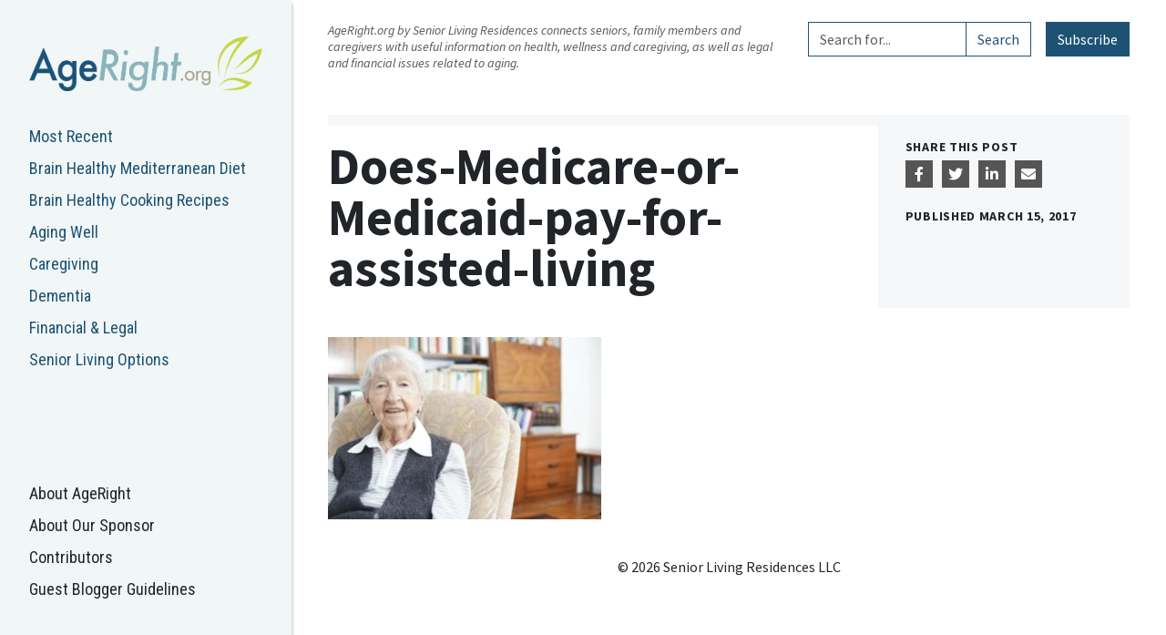

--- FILE ---
content_type: text/html; charset=UTF-8
request_url: https://ageright.org/?attachment_id=3588
body_size: 15460
content:

<!doctype html>
<html lang="en-US">
  <head>
  <!-- Google Tag Manager -->
  <script>(function(w,d,s,l,i){w[l]=w[l]||[];w[l].push({'gtm.start':
  new Date().getTime(),event:'gtm.js'});var f=d.getElementsByTagName(s)[0],
  j=d.createElement(s),dl=l!='dataLayer'?'&l='+l:'';j.async=true;j.src=
  'https://www.googletagmanager.com/gtm.js?id='+i+dl;f.parentNode.insertBefore(j,f);
  })(window,document,'script','dataLayer','GTM-WVCLQFRW');</script>
  <!-- End Google Tag Manager -->
  <meta charset="utf-8">
  <meta http-equiv="x-ua-compatible" content="ie=edge">
  <meta name="viewport" content="width=device-width, initial-scale=1">
  <link rel="apple-touch-icon" sizes="57x57" href="/apple-icon-57x57.png">
  <link rel="apple-touch-icon" sizes="60x60" href="/apple-icon-60x60.png">
  <link rel="apple-touch-icon" sizes="72x72" href="/apple-icon-72x72.png">
  <link rel="apple-touch-icon" sizes="76x76" href="/apple-icon-76x76.png">
  <link rel="apple-touch-icon" sizes="114x114" href="/apple-icon-114x114.png">
  <link rel="apple-touch-icon" sizes="120x120" href="/apple-icon-120x120.png">
  <link rel="apple-touch-icon" sizes="144x144" href="/apple-icon-144x144.png">
  <link rel="apple-touch-icon" sizes="152x152" href="/apple-icon-152x152.png">
  <link rel="apple-touch-icon" sizes="180x180" href="/apple-icon-180x180.png">
  <link rel="icon" type="image/png" sizes="192x192"  href="/android-icon-192x192.png">
  <link rel="icon" type="image/png" sizes="32x32" href="/favicon-32x32.png">
  <link rel="icon" type="image/png" sizes="96x96" href="/favicon-96x96.png">
  <link rel="icon" type="image/png" sizes="16x16" href="/favicon-16x16.png">
  <link rel="manifest" href="/manifest.json">
  <meta name="msapplication-TileColor" content="#ffffff">
  <meta name="msapplication-TileImage" content="/ms-icon-144x144.png">
  <meta name="theme-color" content="#c5d546">
  <script src='https://www.google.com/recaptcha/api.js'></script>
  <script>
  // Captcha callback - completes required hidden form field
  function captchaCallback(response) {
    document.getElementById("completed_captcha").value = "1";
  }
  function captchaCallback2(response) {
    document.getElementById("completed_captcha_2").value = "1";
  }
  </script>
  <meta name='robots' content='max-image-preview:large, index,follow' />

	<!-- This site is optimized with the Yoast SEO plugin v26.7 - https://yoast.com/wordpress/plugins/seo/ -->
	<title>Does-Medicare-or-Medicaid-pay-for-assisted-living | AgeRight Blog</title>
	<link rel="canonical" href="https://ageright.org/" />
	<meta property="og:locale" content="en_US" />
	<meta property="og:type" content="article" />
	<meta property="og:title" content="Does-Medicare-or-Medicaid-pay-for-assisted-living | AgeRight Blog" />
	<meta property="og:url" content="https://ageright.org/" />
	<meta property="og:site_name" content="AgeRight Blog" />
	<meta property="article:publisher" content="https://www.facebook.com/seniorlivingresidences/" />
	<meta property="og:image" content="https://ageright.org" />
	<meta property="og:image:width" content="640" />
	<meta property="og:image:height" content="427" />
	<meta property="og:image:type" content="image/jpeg" />
	<meta name="twitter:card" content="summary_large_image" />
	<meta name="twitter:site" content="@agerightblog" />
	<script type="application/ld+json" class="yoast-schema-graph">{"@context":"https://schema.org","@graph":[{"@type":"WebPage","@id":"https://ageright.org/","url":"https://ageright.org/","name":"Does-Medicare-or-Medicaid-pay-for-assisted-living | AgeRight Blog","isPartOf":{"@id":"https://ageright.org/#website"},"primaryImageOfPage":{"@id":"https://ageright.org/#primaryimage"},"image":{"@id":"https://ageright.org/#primaryimage"},"thumbnailUrl":"https://ageright.org/wp-content/uploads/2017/03/Does-Medicare-or-Medicaid-pay-for-assisted-living.jpg","datePublished":"2017-03-15T15:19:08+00:00","breadcrumb":{"@id":"https://ageright.org/#breadcrumb"},"inLanguage":"en-US","potentialAction":[{"@type":"ReadAction","target":["https://ageright.org/"]}]},{"@type":"ImageObject","inLanguage":"en-US","@id":"https://ageright.org/#primaryimage","url":"https://ageright.org/wp-content/uploads/2017/03/Does-Medicare-or-Medicaid-pay-for-assisted-living.jpg","contentUrl":"https://ageright.org/wp-content/uploads/2017/03/Does-Medicare-or-Medicaid-pay-for-assisted-living.jpg","width":640,"height":427},{"@type":"BreadcrumbList","@id":"https://ageright.org/#breadcrumb","itemListElement":[{"@type":"ListItem","position":1,"name":"Home","item":"https://ageright.org/"},{"@type":"ListItem","position":2,"name":"Does-Medicare-or-Medicaid-pay-for-assisted-living"}]},{"@type":"WebSite","@id":"https://ageright.org/#website","url":"https://ageright.org/","name":"AgeRight Blog","description":"A Resource for Seniors &amp; Their Families","publisher":{"@id":"https://ageright.org/#organization"},"potentialAction":[{"@type":"SearchAction","target":{"@type":"EntryPoint","urlTemplate":"https://ageright.org/?s={search_term_string}"},"query-input":{"@type":"PropertyValueSpecification","valueRequired":true,"valueName":"search_term_string"}}],"inLanguage":"en-US"},{"@type":"Organization","@id":"https://ageright.org/#organization","name":"Senior Living Residences","url":"https://ageright.org/","logo":{"@type":"ImageObject","inLanguage":"en-US","@id":"https://ageright.org/#/schema/logo/image/","url":"https://ageright.org/wp-content/uploads/2017/06/SLR.jpg","contentUrl":"https://ageright.org/wp-content/uploads/2017/06/SLR.jpg","width":300,"height":300,"caption":"Senior Living Residences"},"image":{"@id":"https://ageright.org/#/schema/logo/image/"},"sameAs":["https://www.facebook.com/seniorlivingresidences/","https://x.com/agerightblog","https://www.linkedin.com/company-beta/613047/"]}]}</script>
	<!-- / Yoast SEO plugin. -->


<link rel='dns-prefetch' href='//cdn.jsdelivr.net' />
<link rel='dns-prefetch' href='//cdnjs.cloudflare.com' />
<link rel='dns-prefetch' href='//unpkg.com' />
<link rel='dns-prefetch' href='//kit.fontawesome.com' />
<link rel='dns-prefetch' href='//fonts.googleapis.com' />
<link rel="alternate" title="oEmbed (JSON)" type="application/json+oembed" href="https://ageright.org/wp-json/oembed/1.0/embed?url=https%3A%2F%2Fageright.org%2F%3Fattachment_id%3D3588" />
<link rel="alternate" title="oEmbed (XML)" type="text/xml+oembed" href="https://ageright.org/wp-json/oembed/1.0/embed?url=https%3A%2F%2Fageright.org%2F%3Fattachment_id%3D3588&#038;format=xml" />
<style id='wp-img-auto-sizes-contain-inline-css' type='text/css'>
img:is([sizes=auto i],[sizes^="auto," i]){contain-intrinsic-size:3000px 1500px}
/*# sourceURL=wp-img-auto-sizes-contain-inline-css */
</style>
<style id='wp-emoji-styles-inline-css' type='text/css'>

	img.wp-smiley, img.emoji {
		display: inline !important;
		border: none !important;
		box-shadow: none !important;
		height: 1em !important;
		width: 1em !important;
		margin: 0 0.07em !important;
		vertical-align: -0.1em !important;
		background: none !important;
		padding: 0 !important;
	}
/*# sourceURL=wp-emoji-styles-inline-css */
</style>
<style id='wp-block-library-inline-css' type='text/css'>
:root{--wp-block-synced-color:#7a00df;--wp-block-synced-color--rgb:122,0,223;--wp-bound-block-color:var(--wp-block-synced-color);--wp-editor-canvas-background:#ddd;--wp-admin-theme-color:#007cba;--wp-admin-theme-color--rgb:0,124,186;--wp-admin-theme-color-darker-10:#006ba1;--wp-admin-theme-color-darker-10--rgb:0,107,160.5;--wp-admin-theme-color-darker-20:#005a87;--wp-admin-theme-color-darker-20--rgb:0,90,135;--wp-admin-border-width-focus:2px}@media (min-resolution:192dpi){:root{--wp-admin-border-width-focus:1.5px}}.wp-element-button{cursor:pointer}:root .has-very-light-gray-background-color{background-color:#eee}:root .has-very-dark-gray-background-color{background-color:#313131}:root .has-very-light-gray-color{color:#eee}:root .has-very-dark-gray-color{color:#313131}:root .has-vivid-green-cyan-to-vivid-cyan-blue-gradient-background{background:linear-gradient(135deg,#00d084,#0693e3)}:root .has-purple-crush-gradient-background{background:linear-gradient(135deg,#34e2e4,#4721fb 50%,#ab1dfe)}:root .has-hazy-dawn-gradient-background{background:linear-gradient(135deg,#faaca8,#dad0ec)}:root .has-subdued-olive-gradient-background{background:linear-gradient(135deg,#fafae1,#67a671)}:root .has-atomic-cream-gradient-background{background:linear-gradient(135deg,#fdd79a,#004a59)}:root .has-nightshade-gradient-background{background:linear-gradient(135deg,#330968,#31cdcf)}:root .has-midnight-gradient-background{background:linear-gradient(135deg,#020381,#2874fc)}:root{--wp--preset--font-size--normal:16px;--wp--preset--font-size--huge:42px}.has-regular-font-size{font-size:1em}.has-larger-font-size{font-size:2.625em}.has-normal-font-size{font-size:var(--wp--preset--font-size--normal)}.has-huge-font-size{font-size:var(--wp--preset--font-size--huge)}.has-text-align-center{text-align:center}.has-text-align-left{text-align:left}.has-text-align-right{text-align:right}.has-fit-text{white-space:nowrap!important}#end-resizable-editor-section{display:none}.aligncenter{clear:both}.items-justified-left{justify-content:flex-start}.items-justified-center{justify-content:center}.items-justified-right{justify-content:flex-end}.items-justified-space-between{justify-content:space-between}.screen-reader-text{border:0;clip-path:inset(50%);height:1px;margin:-1px;overflow:hidden;padding:0;position:absolute;width:1px;word-wrap:normal!important}.screen-reader-text:focus{background-color:#ddd;clip-path:none;color:#444;display:block;font-size:1em;height:auto;left:5px;line-height:normal;padding:15px 23px 14px;text-decoration:none;top:5px;width:auto;z-index:100000}html :where(.has-border-color){border-style:solid}html :where([style*=border-top-color]){border-top-style:solid}html :where([style*=border-right-color]){border-right-style:solid}html :where([style*=border-bottom-color]){border-bottom-style:solid}html :where([style*=border-left-color]){border-left-style:solid}html :where([style*=border-width]){border-style:solid}html :where([style*=border-top-width]){border-top-style:solid}html :where([style*=border-right-width]){border-right-style:solid}html :where([style*=border-bottom-width]){border-bottom-style:solid}html :where([style*=border-left-width]){border-left-style:solid}html :where(img[class*=wp-image-]){height:auto;max-width:100%}:where(figure){margin:0 0 1em}html :where(.is-position-sticky){--wp-admin--admin-bar--position-offset:var(--wp-admin--admin-bar--height,0px)}@media screen and (max-width:600px){html :where(.is-position-sticky){--wp-admin--admin-bar--position-offset:0px}}

/*# sourceURL=wp-block-library-inline-css */
</style><style id='global-styles-inline-css' type='text/css'>
:root{--wp--preset--aspect-ratio--square: 1;--wp--preset--aspect-ratio--4-3: 4/3;--wp--preset--aspect-ratio--3-4: 3/4;--wp--preset--aspect-ratio--3-2: 3/2;--wp--preset--aspect-ratio--2-3: 2/3;--wp--preset--aspect-ratio--16-9: 16/9;--wp--preset--aspect-ratio--9-16: 9/16;--wp--preset--color--black: #000000;--wp--preset--color--cyan-bluish-gray: #abb8c3;--wp--preset--color--white: #ffffff;--wp--preset--color--pale-pink: #f78da7;--wp--preset--color--vivid-red: #cf2e2e;--wp--preset--color--luminous-vivid-orange: #ff6900;--wp--preset--color--luminous-vivid-amber: #fcb900;--wp--preset--color--light-green-cyan: #7bdcb5;--wp--preset--color--vivid-green-cyan: #00d084;--wp--preset--color--pale-cyan-blue: #8ed1fc;--wp--preset--color--vivid-cyan-blue: #0693e3;--wp--preset--color--vivid-purple: #9b51e0;--wp--preset--gradient--vivid-cyan-blue-to-vivid-purple: linear-gradient(135deg,rgb(6,147,227) 0%,rgb(155,81,224) 100%);--wp--preset--gradient--light-green-cyan-to-vivid-green-cyan: linear-gradient(135deg,rgb(122,220,180) 0%,rgb(0,208,130) 100%);--wp--preset--gradient--luminous-vivid-amber-to-luminous-vivid-orange: linear-gradient(135deg,rgb(252,185,0) 0%,rgb(255,105,0) 100%);--wp--preset--gradient--luminous-vivid-orange-to-vivid-red: linear-gradient(135deg,rgb(255,105,0) 0%,rgb(207,46,46) 100%);--wp--preset--gradient--very-light-gray-to-cyan-bluish-gray: linear-gradient(135deg,rgb(238,238,238) 0%,rgb(169,184,195) 100%);--wp--preset--gradient--cool-to-warm-spectrum: linear-gradient(135deg,rgb(74,234,220) 0%,rgb(151,120,209) 20%,rgb(207,42,186) 40%,rgb(238,44,130) 60%,rgb(251,105,98) 80%,rgb(254,248,76) 100%);--wp--preset--gradient--blush-light-purple: linear-gradient(135deg,rgb(255,206,236) 0%,rgb(152,150,240) 100%);--wp--preset--gradient--blush-bordeaux: linear-gradient(135deg,rgb(254,205,165) 0%,rgb(254,45,45) 50%,rgb(107,0,62) 100%);--wp--preset--gradient--luminous-dusk: linear-gradient(135deg,rgb(255,203,112) 0%,rgb(199,81,192) 50%,rgb(65,88,208) 100%);--wp--preset--gradient--pale-ocean: linear-gradient(135deg,rgb(255,245,203) 0%,rgb(182,227,212) 50%,rgb(51,167,181) 100%);--wp--preset--gradient--electric-grass: linear-gradient(135deg,rgb(202,248,128) 0%,rgb(113,206,126) 100%);--wp--preset--gradient--midnight: linear-gradient(135deg,rgb(2,3,129) 0%,rgb(40,116,252) 100%);--wp--preset--font-size--small: 13px;--wp--preset--font-size--medium: 20px;--wp--preset--font-size--large: 36px;--wp--preset--font-size--x-large: 42px;--wp--preset--spacing--20: 0.44rem;--wp--preset--spacing--30: 0.67rem;--wp--preset--spacing--40: 1rem;--wp--preset--spacing--50: 1.5rem;--wp--preset--spacing--60: 2.25rem;--wp--preset--spacing--70: 3.38rem;--wp--preset--spacing--80: 5.06rem;--wp--preset--shadow--natural: 6px 6px 9px rgba(0, 0, 0, 0.2);--wp--preset--shadow--deep: 12px 12px 50px rgba(0, 0, 0, 0.4);--wp--preset--shadow--sharp: 6px 6px 0px rgba(0, 0, 0, 0.2);--wp--preset--shadow--outlined: 6px 6px 0px -3px rgb(255, 255, 255), 6px 6px rgb(0, 0, 0);--wp--preset--shadow--crisp: 6px 6px 0px rgb(0, 0, 0);}:root { --wp--style--global--content-size: 1200px;--wp--style--global--wide-size: 1280px; }:where(body) { margin: 0; }.wp-site-blocks > .alignleft { float: left; margin-right: 2em; }.wp-site-blocks > .alignright { float: right; margin-left: 2em; }.wp-site-blocks > .aligncenter { justify-content: center; margin-left: auto; margin-right: auto; }:where(.is-layout-flex){gap: 0.5em;}:where(.is-layout-grid){gap: 0.5em;}.is-layout-flow > .alignleft{float: left;margin-inline-start: 0;margin-inline-end: 2em;}.is-layout-flow > .alignright{float: right;margin-inline-start: 2em;margin-inline-end: 0;}.is-layout-flow > .aligncenter{margin-left: auto !important;margin-right: auto !important;}.is-layout-constrained > .alignleft{float: left;margin-inline-start: 0;margin-inline-end: 2em;}.is-layout-constrained > .alignright{float: right;margin-inline-start: 2em;margin-inline-end: 0;}.is-layout-constrained > .aligncenter{margin-left: auto !important;margin-right: auto !important;}.is-layout-constrained > :where(:not(.alignleft):not(.alignright):not(.alignfull)){max-width: var(--wp--style--global--content-size);margin-left: auto !important;margin-right: auto !important;}.is-layout-constrained > .alignwide{max-width: var(--wp--style--global--wide-size);}body .is-layout-flex{display: flex;}.is-layout-flex{flex-wrap: wrap;align-items: center;}.is-layout-flex > :is(*, div){margin: 0;}body .is-layout-grid{display: grid;}.is-layout-grid > :is(*, div){margin: 0;}body{padding-top: 0px;padding-right: 0px;padding-bottom: 0px;padding-left: 0px;}a:where(:not(.wp-element-button)){text-decoration: none;}:root :where(.wp-element-button, .wp-block-button__link){background-color: #32373c;border-width: 0;color: #fff;font-family: inherit;font-size: inherit;font-style: inherit;font-weight: inherit;letter-spacing: inherit;line-height: inherit;padding-top: calc(0.667em + 2px);padding-right: calc(1.333em + 2px);padding-bottom: calc(0.667em + 2px);padding-left: calc(1.333em + 2px);text-decoration: none;text-transform: inherit;}.has-black-color{color: var(--wp--preset--color--black) !important;}.has-cyan-bluish-gray-color{color: var(--wp--preset--color--cyan-bluish-gray) !important;}.has-white-color{color: var(--wp--preset--color--white) !important;}.has-pale-pink-color{color: var(--wp--preset--color--pale-pink) !important;}.has-vivid-red-color{color: var(--wp--preset--color--vivid-red) !important;}.has-luminous-vivid-orange-color{color: var(--wp--preset--color--luminous-vivid-orange) !important;}.has-luminous-vivid-amber-color{color: var(--wp--preset--color--luminous-vivid-amber) !important;}.has-light-green-cyan-color{color: var(--wp--preset--color--light-green-cyan) !important;}.has-vivid-green-cyan-color{color: var(--wp--preset--color--vivid-green-cyan) !important;}.has-pale-cyan-blue-color{color: var(--wp--preset--color--pale-cyan-blue) !important;}.has-vivid-cyan-blue-color{color: var(--wp--preset--color--vivid-cyan-blue) !important;}.has-vivid-purple-color{color: var(--wp--preset--color--vivid-purple) !important;}.has-black-background-color{background-color: var(--wp--preset--color--black) !important;}.has-cyan-bluish-gray-background-color{background-color: var(--wp--preset--color--cyan-bluish-gray) !important;}.has-white-background-color{background-color: var(--wp--preset--color--white) !important;}.has-pale-pink-background-color{background-color: var(--wp--preset--color--pale-pink) !important;}.has-vivid-red-background-color{background-color: var(--wp--preset--color--vivid-red) !important;}.has-luminous-vivid-orange-background-color{background-color: var(--wp--preset--color--luminous-vivid-orange) !important;}.has-luminous-vivid-amber-background-color{background-color: var(--wp--preset--color--luminous-vivid-amber) !important;}.has-light-green-cyan-background-color{background-color: var(--wp--preset--color--light-green-cyan) !important;}.has-vivid-green-cyan-background-color{background-color: var(--wp--preset--color--vivid-green-cyan) !important;}.has-pale-cyan-blue-background-color{background-color: var(--wp--preset--color--pale-cyan-blue) !important;}.has-vivid-cyan-blue-background-color{background-color: var(--wp--preset--color--vivid-cyan-blue) !important;}.has-vivid-purple-background-color{background-color: var(--wp--preset--color--vivid-purple) !important;}.has-black-border-color{border-color: var(--wp--preset--color--black) !important;}.has-cyan-bluish-gray-border-color{border-color: var(--wp--preset--color--cyan-bluish-gray) !important;}.has-white-border-color{border-color: var(--wp--preset--color--white) !important;}.has-pale-pink-border-color{border-color: var(--wp--preset--color--pale-pink) !important;}.has-vivid-red-border-color{border-color: var(--wp--preset--color--vivid-red) !important;}.has-luminous-vivid-orange-border-color{border-color: var(--wp--preset--color--luminous-vivid-orange) !important;}.has-luminous-vivid-amber-border-color{border-color: var(--wp--preset--color--luminous-vivid-amber) !important;}.has-light-green-cyan-border-color{border-color: var(--wp--preset--color--light-green-cyan) !important;}.has-vivid-green-cyan-border-color{border-color: var(--wp--preset--color--vivid-green-cyan) !important;}.has-pale-cyan-blue-border-color{border-color: var(--wp--preset--color--pale-cyan-blue) !important;}.has-vivid-cyan-blue-border-color{border-color: var(--wp--preset--color--vivid-cyan-blue) !important;}.has-vivid-purple-border-color{border-color: var(--wp--preset--color--vivid-purple) !important;}.has-vivid-cyan-blue-to-vivid-purple-gradient-background{background: var(--wp--preset--gradient--vivid-cyan-blue-to-vivid-purple) !important;}.has-light-green-cyan-to-vivid-green-cyan-gradient-background{background: var(--wp--preset--gradient--light-green-cyan-to-vivid-green-cyan) !important;}.has-luminous-vivid-amber-to-luminous-vivid-orange-gradient-background{background: var(--wp--preset--gradient--luminous-vivid-amber-to-luminous-vivid-orange) !important;}.has-luminous-vivid-orange-to-vivid-red-gradient-background{background: var(--wp--preset--gradient--luminous-vivid-orange-to-vivid-red) !important;}.has-very-light-gray-to-cyan-bluish-gray-gradient-background{background: var(--wp--preset--gradient--very-light-gray-to-cyan-bluish-gray) !important;}.has-cool-to-warm-spectrum-gradient-background{background: var(--wp--preset--gradient--cool-to-warm-spectrum) !important;}.has-blush-light-purple-gradient-background{background: var(--wp--preset--gradient--blush-light-purple) !important;}.has-blush-bordeaux-gradient-background{background: var(--wp--preset--gradient--blush-bordeaux) !important;}.has-luminous-dusk-gradient-background{background: var(--wp--preset--gradient--luminous-dusk) !important;}.has-pale-ocean-gradient-background{background: var(--wp--preset--gradient--pale-ocean) !important;}.has-electric-grass-gradient-background{background: var(--wp--preset--gradient--electric-grass) !important;}.has-midnight-gradient-background{background: var(--wp--preset--gradient--midnight) !important;}.has-small-font-size{font-size: var(--wp--preset--font-size--small) !important;}.has-medium-font-size{font-size: var(--wp--preset--font-size--medium) !important;}.has-large-font-size{font-size: var(--wp--preset--font-size--large) !important;}.has-x-large-font-size{font-size: var(--wp--preset--font-size--x-large) !important;}
/*# sourceURL=global-styles-inline-css */
</style>

<link rel='stylesheet' id='sage/fonts-css' href='https://fonts.googleapis.com/css2?family=Roboto+Condensed:wght@400;700&#038;family=Source+Sans+Pro:ital,wght@0,300;0,400;0,700;1,400&#038;display=swap' type='text/css' media='all' />
<link rel='stylesheet' id='orestbida/cookieconsent.css-css' href='https://cdn.jsdelivr.net/gh/orestbida/cookieconsent@3.0.1/dist/cookieconsent.css' type='text/css' media='all' />
<link rel='stylesheet' id='sage/css-css' href='https://ageright.org/wp-content/themes/ageright/dist/./styles/main-css-Ahr1I44n.css' type='text/css' media='all' />
<script type="text/javascript" src="https://cdn.jsdelivr.net/gh/orestbida/cookieconsent@3.0.1/dist/cookieconsent.umd.js" id="orestbida/cookieconsent.js-js"></script>
<script type="text/javascript" src="https://ageright.org/wp-includes/js/jquery/jquery.min.js?ver=3.7.1" id="jquery-core-js"></script>
<script type="text/javascript" src="https://ageright.org/wp-includes/js/jquery/jquery-migrate.min.js?ver=3.4.1" id="jquery-migrate-js"></script>
<script src="https://kit.fontawesome.com/02f546408b.js" crossorigin="anonymous"></script>
<link rel="https://api.w.org/" href="https://ageright.org/wp-json/" /><link rel="alternate" title="JSON" type="application/json" href="https://ageright.org/wp-json/wp/v2/media/3588" /><link rel="EditURI" type="application/rsd+xml" title="RSD" href="https://ageright.org/xmlrpc.php?rsd" />
<meta name="generator" content="WordPress 6.9" />
<link rel='shortlink' href='https://ageright.org/?p=3588' />

<script>
  window.dataLayer = window.dataLayer ||[];
  function gtag(){dataLayer.push(arguments);}
  gtag('consent', 'default', {
    'ad_storage': 'granted',
    'analytics_storage': 'granted',
    'ad_user_data': 'granted',
    'ad_personalization': 'granted',
    'personalization_storage': 'granted',
    'functionality_storage': 'granted',
    'security_storage': 'granted',
  });
  gtag("set", "ads_data_redaction", true);
</script>
<script type="module">
  CookieConsent.run({
    guiOptions: {
      consentModal: {
        layout: 'bar inline',
        position: 'bottom right',
        flipButtons: false,
        equalWeightButtons: true
      }
    },

    onModalReady: () => {
      dataLayer.push({'event': 'updateConsent'});
    },

    onModalShow: () => {
      document.body.classList.add('cc-modal-visible');
    },

    onModalHide: () => {
      document.body.classList.remove('cc-modal-visible');
    },

    onConsent: function() {
      gtag('consent', 'update', {
        'ad_storage': CookieConsent.acceptedCategory('advertisement') ? 'granted' : 'denied',
        'analytics_storage': CookieConsent.acceptedCategory('analytics') ? 'granted' : 'denied',
        'ad_user_data': CookieConsent.acceptedCategory('advertisement') ? 'granted' : 'denied',
        'ad_personalization': CookieConsent.acceptedCategory('advertisement') ? 'granted' : 'denied',
        'personalization_storage': CookieConsent.acceptedCategory('personalization') ? 'granted' : 'denied',
        'functionality_storage': CookieConsent.acceptedCategory('functional') ? 'granted' : 'denied',
      });
      dataLayer.push({'event': 'updateConsent'});
    },

    categories: {
      functional: {
        enabled: true,  // this category is enabled by default
        readOnly: true  // this category cannot be disabled
      },
      advertisement: {
        enabled: true  // this category is enabled by default
      },
      analytics: {
        enabled: true  // this category is enabled by default
      },
      personalization: {
        enabled: true  // this category is enabled by default
      }
    },

    language: {
      default: 'en',
      translations: {
        en: {
          consentModal: {
            title: 'This site uses cookies',
            description: 'We use cookies to remember measure website performance & improve site functionality.',
            acceptAllBtn: 'Accept all',
            acceptNecessaryBtn: 'Reject all',
            showPreferencesBtn: 'Manage Individual preferences'
          },
          preferencesModal: {
            title: 'Manage cookie preferences',
            acceptAllBtn: 'Accept all',
            acceptNecessaryBtn: 'Reject all',
            savePreferencesBtn: 'Accept current selection',
            closeIconLabel: 'Close modal',
            sections: [
              {
                title: 'Strictly Necessary cookies',
                description: 'These cookies are essential for the proper functioning of the website and cannot be disabled.',
                linkedCategory: 'functional'
              },
              { 
                title: 'Advertisement',
                description: 'These cookies are used for the purposes of targeting, retargeting and measuring the efficacy of online advertisements.',
                linkedCategory: 'advertisement'
              },
              { 
                title: 'Personalization',
                description: 'These cookies are used to personalize your experience on the website.',
                linkedCategory: 'personalization'
              },
              { 
                title: 'Performance and Analytics',
                description: 'These cookies collect information about how you use our website. All of the data is anonymized and cannot be used to identify you.',
                linkedCategory: 'analytics'
              },
              { 
                title: 'More information',
                description: 'For any queries in relation to my policy on cookies and your choices, please <a href="https://www.seniorlivingresidences.com/inquiries/">contact us</a>'
              }
            ]
          }
        }
      }
    }
  });
</script>
<style>
#cc-main {
  --cc-bg: #ffffff;
  --cc-btn-primary-bg: #88b3ba;
  --cc-btn-primary-color: #ffffff;
  --cc-btn-primary-border-color: #88b3ba;
  --cc-btn-primary-hover-bg: #7da9b1;
  --cc-btn-primary-hover-color: #ffffff;
  --cc-btn-primary-hover-border-color: #7da9b1;
  --cc-btn-secondary-bg: #dddddd;
  --cc-btn-secondary-color: #111111;
  --cc-btn-secondary-border-color: #dddddd;
  --cc-btn-secondary-hover-bg: #cccccc;
  --cc-btn-secondary-hover-color: #111111;
  --cc-btn-secondary-hover-border-color: #cccccc;
  --cc-toggle-on-bg: var(--cc-btn-primary-bg);
  --cc-btn-border-radius: 0.5rem;
}
#cc-main .cm__desc {
  font-size: 1em !important;
  margin-top: 0.75em !important;
}
</style>

<link rel="icon" href="https://ageright.org/wp-content/uploads/2018/09/cropped-Screen-Shot-2018-09-21-at-3.29.26-PM-1-32x32.png" sizes="32x32" />
<link rel="icon" href="https://ageright.org/wp-content/uploads/2018/09/cropped-Screen-Shot-2018-09-21-at-3.29.26-PM-1-192x192.png" sizes="192x192" />
<link rel="apple-touch-icon" href="https://ageright.org/wp-content/uploads/2018/09/cropped-Screen-Shot-2018-09-21-at-3.29.26-PM-1-180x180.png" />
<meta name="msapplication-TileImage" content="https://ageright.org/wp-content/uploads/2018/09/cropped-Screen-Shot-2018-09-21-at-3.29.26-PM-1-270x270.png" />
</head>
  <body class="attachment wp-singular attachment-template-default single single-attachment postid-3588 attachmentid-3588 attachment-jpeg wp-theme-ageright ?attachment_id=3588">
    <!-- Google Tag Manager (noscript) -->
    <noscript><iframe src="https://www.googletagmanager.com/ns.html?id=GTM-TDQBMRD"
    height="0" width="0" style="display:none;visibility:hidden"></iframe></noscript>
    <!-- End Google Tag Manager (noscript) -->
    <!--[if IE]>
      <div class="alert alert-warning">
        You are using an <strong>outdated</strong> browser. Please <a href="http://browsehappy.com/">upgrade your browser</a> to improve your experience.      </div>
    <![endif]-->
    
<div id="mobile-header" class="header-mobile d-lg-none container-fluid d-flex justify-content-between align-items-center">
  <label class="navbar-toggler navbar-light my-auto d-lg-none" for="nav-toggle">
    <span class="navbar-toggler-icon"></span>
  </label>
      <a class="navbar-brand-mobile brand my-auto" href="https://ageright.org/">
      <img src="https://ageright.org/wp-content/uploads/2017/03/logo-1.png" alt="AgeRight Blog">
    </a>
  </div>

<input type="checkbox" id="nav-toggle" tabindex="-1">

<header id="header" class="header banner navbar-light bg-faded d-flex flex-column">
  <label class="nav-close d-lg-none" for="nav-toggle">&times;</label>

      <a class="navbar-brand brand w-100 d-none d-lg-block" href="https://ageright.org/">
      <img src="https://ageright.org/wp-content/uploads/2017/03/logo-1.png" alt="AgeRight Blog">
    </a>
  
  <ul class="nav flex-column mb-4">
    <li class="cat-item cat-item-0 ">
      <a href="https://ageright.org/">
        Most Recent
      </a>
    </li>
    	<li class="cat-item cat-item-94"><a href="https://ageright.org/category/brain-healthy-mediterranean-diet/">Brain Healthy Mediterranean Diet</a>
</li>
	<li class="cat-item cat-item-6"><a href="https://ageright.org/category/brain-healthy-cooking/">Brain Healthy Cooking Recipes</a>
<ul class='children'>
	<li class="cat-item cat-item-171"><a href="https://ageright.org/category/brain-healthy-cooking/sides-snacks-appetizers/">Snacks &amp; Appetizers</a>
</li>
	<li class="cat-item cat-item-172"><a href="https://ageright.org/category/brain-healthy-cooking/breakfasts/">Breakfasts</a>
</li>
	<li class="cat-item cat-item-173"><a href="https://ageright.org/category/brain-healthy-cooking/soups-salads-dressings/">Salads &amp; Dressings</a>
</li>
	<li class="cat-item cat-item-185"><a href="https://ageright.org/category/brain-healthy-cooking/soups-sandwiches/">Soups &amp; Sandwiches</a>
</li>
	<li class="cat-item cat-item-89"><a href="https://ageright.org/category/brain-healthy-cooking/entrees/">Entrées &amp; Sides</a>
</li>
	<li class="cat-item cat-item-174"><a href="https://ageright.org/category/brain-healthy-cooking/desserts-cocktalis/">Desserts &amp; Cocktails</a>
</li>
</ul>
</li>
	<li class="cat-item cat-item-88"><a href="https://ageright.org/category/aging-well/">Aging Well</a>
<ul class='children'>
	<li class="cat-item cat-item-160"><a href="https://ageright.org/category/aging-well/eating-well/">Eating Well</a>
</li>
	<li class="cat-item cat-item-108"><a href="https://ageright.org/category/aging-well/fitness/">Maintaining Physical Health</a>
</li>
	<li class="cat-item cat-item-165"><a href="https://ageright.org/category/aging-well/staying-social/">Staying Social</a>
</li>
	<li class="cat-item cat-item-161"><a href="https://ageright.org/category/aging-well/stress-reduction/">Reducing Stress</a>
</li>
	<li class="cat-item cat-item-179"><a href="https://ageright.org/category/aging-well/sexuality/">Sexuality</a>
</li>
	<li class="cat-item cat-item-177"><a href="https://ageright.org/category/aging-well/technology/">Navigating Technology</a>
</li>
</ul>
</li>
	<li class="cat-item cat-item-13"><a href="https://ageright.org/category/caregiving-tips/">Caregiving</a>
<ul class='children'>
	<li class="cat-item cat-item-162"><a href="https://ageright.org/category/caregiving-tips/caregiver-wellness/">Caregiver Wellness</a>
</li>
	<li class="cat-item cat-item-107"><a href="https://ageright.org/category/caregiving-tips/care-planning/">Care Planning</a>
</li>
	<li class="cat-item cat-item-169"><a href="https://ageright.org/category/caregiving-tips/meaningful-activities/">Meaningful Activities</a>
</li>
	<li class="cat-item cat-item-163"><a href="https://ageright.org/category/caregiving-tips/transportation/">Transportation Resources</a>
</li>
	<li class="cat-item cat-item-123"><a href="https://ageright.org/category/caregiving-tips/real-stories/">Personal Stories</a>
</li>
</ul>
</li>
	<li class="cat-item cat-item-4"><a href="https://ageright.org/category/alzheimers-dementia/">Dementia</a>
<ul class='children'>
	<li class="cat-item cat-item-120"><a href="https://ageright.org/category/alzheimers-dementia/alzheimers/">Alzheimer&#039;s</a>
</li>
	<li class="cat-item cat-item-184"><a href="https://ageright.org/category/alzheimers-dementia/mild-cognitive-impairment/">Mild Cognitive Impairment</a>
</li>
	<li class="cat-item cat-item-121"><a href="https://ageright.org/category/alzheimers-dementia/other-dementias/">Other Dementias</a>
</li>
	<li class="cat-item cat-item-119"><a href="https://ageright.org/category/alzheimers-dementia/dementia-friendly-communities/">Dementia Friendly Communities</a>
</li>
	<li class="cat-item cat-item-122"><a href="https://ageright.org/category/alzheimers-dementia/research/">Research</a>
</li>
</ul>
</li>
	<li class="cat-item cat-item-15"><a href="https://ageright.org/category/financial-legal/">Financial &amp; Legal</a>
<ul class='children'>
	<li class="cat-item cat-item-102"><a href="https://ageright.org/category/financial-legal/paying-for-assisted-living/">Paying for Senior Living</a>
</li>
	<li class="cat-item cat-item-106"><a href="https://ageright.org/category/financial-legal/estate-planning/">Estate Planning</a>
</li>
	<li class="cat-item cat-item-109"><a href="https://ageright.org/category/financial-legal/scams/">Scams</a>
</li>
</ul>
</li>
	<li class="cat-item cat-item-90"><a href="https://ageright.org/category/senior-living-options/">Senior Living Options</a>
<ul class='children'>
	<li class="cat-item cat-item-145"><a href="https://ageright.org/category/senior-living-options/assisted-living/">Assisted Living</a>
</li>
	<li class="cat-item cat-item-149"><a href="https://ageright.org/category/senior-living-options/memory-support/">Memory Support</a>
</li>
	<li class="cat-item cat-item-182"><a href="https://ageright.org/category/senior-living-options/short-term-stay/">Short Term Stays</a>
</li>
	<li class="cat-item cat-item-150"><a href="https://ageright.org/category/senior-living-options/independent-living/">Independent Living</a>
</li>
	<li class="cat-item cat-item-148"><a href="https://ageright.org/category/senior-living-options/home-care/">Home Care</a>
</li>
</ul>
</li>
  </ul>

  <ul id="menu-primary" class="nav navbar-nav flex-column mb-lg-3 mt-auto"><li id="menu-item-7784" class="menu-item menu-item-type-post_type menu-item-object-page nav-item nav-item-7784"><a title="About AgeRight" href="https://ageright.org/about/" class="nav-link">About AgeRight</a></li><li id="menu-item-7783" class="menu-item menu-item-type-post_type menu-item-object-page nav-item nav-item-7783"><a title="About Our Sponsor" href="https://ageright.org/sponsor/" class="nav-link">About Our Sponsor</a></li><li id="menu-item-3607" class="menu-item menu-item-type-custom menu-item-object-custom nav-item nav-item-3607"><a title="Contributors" href="/contributor" class="nav-link">Contributors</a></li><li id="menu-item-6439" class="menu-item menu-item-type-post_type menu-item-object-page nav-item nav-item-6439"><a title="Guest Blogger Guidelines" href="https://ageright.org/guest-blogger-guidelines/" class="nav-link">Guest Blogger Guidelines</a></li></ul></header>

<label class="nav-bg d-lg-none" for="nav-toggle"></label>
    <div class="container wrap" role="document" id="content">
      <div class="content row">
        <main class="main">
          <div class="d-none row mb-lg-5 d-lg-flex">
  <div class="col-xl-7">
          <p class="site-byline mb-xl-0">AgeRight.org by Senior Living Residences connects seniors, family members and caregivers with useful information on health, wellness and caregiving, as well as legal and financial issues related to aging.</p>
      </div>
  <div class="col-xl-5 d-lg-flex justify-content-start align-items-start justify-content-xl-end">
    <form action="/" method="get" class="form-inline my-2 my-lg-0 header-search">
      <div class="input-group">
        <input class="form-control border-primary border-end-0" type="text" name="s" placeholder="Search for..." value="">
        <span class="input-group-btn">
          <button class="btn btn-outline-primary" type="submit">Search</button>
        </span>
      </div>
    </form>

    <button type="button" class="btn btn-primary header-subscribe" data-bs-toggle="modal" data-bs-target="#subscribeModal">
      Subscribe
    </button>
  </div>
</div>
          
  <div class="index-header">
  <p class="index-header-eyebrow"></p>
  <div class="index-header-row">
    <div class="index-header-left">
      <h1 class="index-header-headline">Does-Medicare-or-Medicaid-pay-for-assisted-living</h1>
          </div>
    <div class="index-header-right">
              <p class="print-layout-hidden entry-meta-label mb-2">Share this post</p>
        <nav class="entry-meta-share d-flex flex-wrap print-layout-hidden">
  <a target="_blank" class="entry-meta-share-link entry-meta-share-link-fb" href="https://www.facebook.com/sharer/sharer.php?u=https%3A%2F%2Fageright.org%2F%3Fattachment_id%3D3588">
    <i class="fab fa-facebook-f"></i>
  </a>
  <a target="_blank" class="entry-meta-share-link entry-meta-share-link-tw" href="https://twitter.com/intent/tweet?text=https%3A%2F%2Fageright.org%2F%3Fattachment_id%3D3588">
    <i class="fab fa-twitter"></i>
  </a>
  <a target="_blank" class="entry-meta-share-link entry-meta-share-link-li" href="https://www.linkedin.com/sharing/share-offsite/?url=https%3A%2F%2Fageright.org%2F%3Fattachment_id%3D3588">
    <i class="fab fa-linkedin-in"></i>
  </a>
  <a target="_blank" class="entry-meta-share-link entry-meta-share-link-em" href="mailto:?subject=Does-Medicare-or-Medicaid-pay-for-assisted-living&body=https%3A%2F%2Fageright.org%2F%3Fattachment_id%3D3588">
    <i class="fas fa-envelope"></i>
  </a>
</nav>
        <p class="entry-meta-label mb-2 mt-4">Published <time datetime="2017-03-15T15:19:08+00:00">March 15, 2017</time></p>
          </div>
  </div>
</div>
    <article class="post-3588 attachment type-attachment status-inherit hentry">
    <div class="entry-container">
      <div class="entry-sidebar">
        <div class="entry-meta-sidebar mb-4 mb-xl-3">
    </div>      </div>
      <div class="entry-content">
        <p class="attachment"><a href='https://ageright.org/wp-content/uploads/2017/03/Does-Medicare-or-Medicaid-pay-for-assisted-living.jpg'><img fetchpriority="high" decoding="async" width="300" height="200" src="https://ageright.org/wp-content/uploads/2017/03/Does-Medicare-or-Medicaid-pay-for-assisted-living-300x200.jpg" class="attachment-medium size-medium" alt="" srcset="https://ageright.org/wp-content/uploads/2017/03/Does-Medicare-or-Medicaid-pay-for-assisted-living-300x200.jpg 300w, https://ageright.org/wp-content/uploads/2017/03/Does-Medicare-or-Medicaid-pay-for-assisted-living-540x360.jpg 540w, https://ageright.org/wp-content/uploads/2017/03/Does-Medicare-or-Medicaid-pay-for-assisted-living.jpg 640w" sizes="(max-width: 300px) 100vw, 300px" /></a></p>
      </div>
    </div>
    <footer class="mt-3">
      
          </footer>
      </article>
          <p class="text-center mt-4 mb-5">&copy; 2026 Senior Living Residences LLC</p>
        </main><!-- /.main -->
      </div><!-- /.content -->
    </div>
    <!-- Subscribe Modal -->
<div class="modal fade" id="subscribeModal" tabindex="-1" role="dialog" aria-labelledby="subscribeModalLabel" aria-hidden="true">
  <div class="modal-dialog" role="document">
    <div class="modal-content">
      <div class="modal-header">
        <h5 class="modal-title" id="subscribeModalLabel">Subscribe to our newsletter</h5>
        <button type="button" class="btn-close" data-bs-dismiss="modal" aria-label="Close"></button>
      </div>
      <div class="modal-body">
        <style>
          #_form_4_ { font-size:14px; line-height:1.6; font-family:arial, helvetica, sans-serif; margin:0; }
          #_form_4_ * { outline:0; }
          ._form_hide { display:none; visibility:hidden; }
          ._form_show { display:block; visibility:visible; }
          #_form_4_._form-top { top:0; }
          #_form_4_._form-bottom { bottom:0; }
          #_form_4_._form-left { left:0; }
          #_form_4_._form-right { right:0; }
          #_form_4_ input[type="text"],#_form_4_ input[type="date"],#_form_4_ textarea { padding:6px; height:auto; border:#979797 1px solid; border-radius:4px; color:#000 !important; font-size:14px; -webkit-box-sizing:border-box; -moz-box-sizing:border-box; box-sizing:border-box; }
          #_form_4_ textarea { resize:none; }
          #_form_4_ ._submit { -webkit-appearance:none; cursor:pointer; font-family:arial, sans-serif; font-size:14px; text-align:center; background:#1e5275 !important; border:0 !important; color:#fff !important; padding:10px !important; }
          #_form_4_ ._close-icon { cursor:pointer; background-image:url('https://d226aj4ao1t61q.cloudfront.net/esfkyjh1u_forms-close-dark.png'); background-repeat:no-repeat; background-size:14.2px 14.2px; position:absolute; display:block; top:11px; right:9px; overflow:hidden; width:16.2px; height:16.2px; }
          #_form_4_ ._close-icon:before { position:relative; }
          #_form_4_ ._form-body { margin-bottom:30px; }
          #_form_4_ ._form-image-left { width:150px; float:left; }
          #_form_4_ ._form-content-right { margin-left:164px; }
          #_form_4_ ._form-branding { color:#fff; font-size:10px; clear:both; text-align:left; margin-top:30px; font-weight:100; }
          #_form_4_ ._form-branding ._logo { display:block; width:130px; height:14px; margin-top:6px; background-image:url('https://d226aj4ao1t61q.cloudfront.net/hh9ujqgv5_aclogo_li.png'); background-size:130px auto; background-repeat:no-repeat; }
          #_form_4_ .form-sr-only { position:absolute; width:1px; height:1px; padding:0; margin:-1px; overflow:hidden; clip:rect(0, 0, 0, 0); border:0; }
          #_form_4_ ._form-label,#_form_4_ ._form_element ._form-label { font-weight:bold; margin-bottom:5px; display:block; }
          #_form_4_._dark ._form-branding { color:#333; }
          #_form_4_._dark ._form-branding ._logo { background-image:url('https://d226aj4ao1t61q.cloudfront.net/jftq2c8s_aclogo_dk.png'); }
          #_form_4_ ._form_element { position:relative; margin-bottom:10px; font-size:0; max-width:100%; }
          #_form_4_ ._form_element * { font-size:14px; }
          #_form_4_ ._form_element._clear { clear:both; width:100%; float:none; }
          #_form_4_ ._form_element._clear:after { clear:left; }
          #_form_4_ ._form_element input[type="text"],#_form_4_ ._form_element input[type="date"],#_form_4_ ._form_element select,#_form_4_ ._form_element textarea:not(.g-recaptcha-response) { display:block; width:100%; -webkit-box-sizing:border-box; -moz-box-sizing:border-box; box-sizing:border-box; font-family:inherit; }
          #_form_4_ ._field-wrapper { position:relative; }
          #_form_4_ ._inline-style { float:left; }
          #_form_4_ ._inline-style input[type="text"] { width:150px; }
          #_form_4_ ._inline-style:not(._clear) + ._inline-style:not(._clear) { margin-left:20px; }
          #_form_4_ ._form_element img._form-image { max-width:100%; }
          #_form_4_ ._form_element ._form-fieldset { border:0; padding:0.01em 0 0 0; margin:0; min-width:0; }
          #_form_4_ ._clear-element { clear:left; }
          #_form_4_ ._full_width { width:100%; }
          #_form_4_ ._form_full_field { display:block; width:100%; margin-bottom:10px; }
          #_form_4_ input[type="text"]._has_error,#_form_4_ textarea._has_error { border:#f37c7b 1px solid; }
          #_form_4_ input[type="checkbox"]._has_error { outline:#f37c7b 1px solid; }
          #_form_4_ ._error { display:block; position:absolute; font-size:14px; z-index:10000001; }
          #_form_4_ ._error._above { padding-bottom:4px; bottom:39px; right:0; }
          #_form_4_ ._error._below { padding-top:4px; top:100%; right:0; }
          #_form_4_ ._error._above ._error-arrow { bottom:0; right:15px; border-left:5px solid transparent; border-right:5px solid transparent; border-top:5px solid #f37c7b; }
          #_form_4_ ._error._below ._error-arrow { top:0; right:15px; border-left:5px solid transparent; border-right:5px solid transparent; border-bottom:5px solid #f37c7b; }
          #_form_4_ ._error-inner { padding:8px 12px; background-color:#f37c7b; font-size:14px; font-family:arial, sans-serif; color:#fff; text-align:center; text-decoration:none; -webkit-border-radius:4px; -moz-border-radius:4px; border-radius:4px; }
          #_form_4_ ._error-inner._form_error { margin-bottom:5px; text-align:left; }
          #_form_4_ ._button-wrapper ._error-inner._form_error { position:static; }
          #_form_4_ ._error-inner._no_arrow { margin-bottom:10px; }
          #_form_4_ ._error-arrow { position:absolute; width:0; height:0; }
          #_form_4_ ._error-html { margin-bottom:10px; }
          .pika-single { z-index:10000001 !important; }
          #_form_4_ input[type="text"].datetime_date { width:69%; display:inline; }
          #_form_4_ select.datetime_time { width:29%; display:inline; height:32px; }
          @media all and (min-width:320px) and (max-width:667px) { ::-webkit-scrollbar { display:none; }
          #_form_4_ { margin:0; width:100%; min-width:100%; max-width:100%; box-sizing:border-box; }
          #_form_4_ * { -webkit-box-sizing:border-box; -moz-box-sizing:border-box; box-sizing:border-box; font-size:1em; }
          #_form_4_ ._form-content { margin:0; width:100%; }
          #_form_4_ ._form-inner { display:block; min-width:100%; }
          #_form_4_ ._form-title,#_form_4_ ._inline-style { margin-top:0; margin-right:0; margin-left:0; }
          #_form_4_ ._form-title { font-size:1.2em; }
          #_form_4_ ._form_element { margin:0 0 20px; padding:0; width:100%; }
          #_form_4_ ._form-element,#_form_4_ ._inline-style,#_form_4_ input[type="text"],#_form_4_ label,#_form_4_ p,#_form_4_ textarea:not(.g-recaptcha-response) { float:none; display:block; width:100%; }
          #_form_4_ ._row._checkbox-radio label { display:inline; }
          #_form_4_ ._row,#_form_4_ p,#_form_4_ label { margin-bottom:0.7em; width:100%; }
          #_form_4_ ._row input[type="checkbox"],#_form_4_ ._row input[type="radio"] { margin:0 !important; vertical-align:middle !important; }
          #_form_4_ ._row input[type="checkbox"] + span label { display:inline; }
          #_form_4_ ._row span label { margin:0 !important; width:initial !important; vertical-align:middle !important; }
          #_form_4_ ._form-image { max-width:100%; height:auto !important; }
          #_form_4_ input[type="text"] { padding-left:10px; padding-right:10px; font-size:16px; line-height:1.3em; -webkit-appearance:none; }
          #_form_4_ input[type="radio"],#_form_4_ input[type="checkbox"] { display:inline-block; width:1.3em; height:1.3em; font-size:1em; margin:0 0.3em 0 0; vertical-align:baseline; }
          #_form_4_ button[type="submit"] { padding:20px; font-size:1.5em; }
          #_form_4_ ._inline-style { margin:20px 0 0 !important; }
          }
          #_form_4_ { position:relative; text-align:left; margin:0; -webkit-box-sizing:border-box; -moz-box-sizing:border-box; box-sizing:border-box; *zoom:1; border:0px solid #b0b0b0 !important; width:100%; -moz-border-radius:0px !important; -webkit-border-radius:0px !important; border-radius:0px !important; color:#343a40 !important; }
          #_form_4_._inline-form,#_form_4_._inline-form ._form-content,#_form_4_._inline-form input,#_form_4_._inline-form ._submit { font-family:"IBM Plex Sans", Helvetica, sans-serif, 'IBM Plex Sans', arial, sans-serif; }
          #_form_4_ ._form-title { font-size:22px; line-height:22px; font-weight:600; margin-bottom:0; }
          #_form_4_:before,#_form_4_:after { content:" "; display:table; }
          #_form_4_:after { clear:both; }
          #_form_4_._inline-style { width:auto; display:inline-block; }
          #_form_4_._inline-style input[type="text"],#_form_4_._inline-style input[type="date"] { padding:10px 12px; }
          #_form_4_._inline-style button._inline-style { position:relative; top:27px; }
          #_form_4_._inline-style p { margin:0; }
          #_form_4_._inline-style ._button-wrapper { position:relative; margin:27px 12.5px 0 20px; }
          #_form_4_ ._form-thank-you { position:relative; left:0; right:0; text-align:center; font-size:18px; }
          @media all and (min-width:320px) and (max-width:667px) { #_form_4_._inline-form._inline-style ._inline-style._button-wrapper { margin-top:20px !important; margin-left:0 !important; }
          }
          </style>
          <link href="https://fonts.googleapis.com/css2?family=Lato&family=Montserrat&family=Roboto&display=swap" rel="stylesheet">
            <form method="POST" action="https://slr-usa.activehosted.com/proc.php" id="_form_4_" class="_form _form_4 _inline-form  _dark" novalidate>
              <input type="hidden" name="u" value="4" />
              <input type="hidden" name="f" value="4" />
              <input type="hidden" name="s" />
              <input type="hidden" name="c" value="0" />
              <input type="hidden" name="m" value="0" />
              <input type="hidden" name="act" value="sub" />
              <input type="hidden" name="v" value="2" />
              <input type="hidden" name="field[44]" value="https://ageright.org/?attachment_id=3588" />

              <div class="_form-content">
                <div class="_form_element _x76972898 _full_width " >
                  <label for="firstname" class="_form-label">
                  </label>
                  <div class="_field-wrapper">
                    <input type="text" id="firstname" name="firstname" placeholder="First Name" />
                  </div>
                </div>
                <div class="_form_element _x39420210 _full_width " >
                  <label for="lastname" class="_form-label">
                  </label>
                  <div class="_field-wrapper">
                    <input type="text" id="lastname" name="lastname" placeholder="Last Name" />
                  </div>
                </div>
                <div class="_form_element _field22 _full_width " >
                  <label for="field[22]" class="_form-label">
                  </label>
                  <div class="_field-wrapper">
                    <input type="text" id="field[22]" name="field[22]" value="" placeholder="ZIP" />
                  </div>
                </div>
                <div class="_form_element _x76669511 _full_width " >
                  <label for="email" class="_form-label">
                  </label>
                  <div class="_field-wrapper">
                    <input type="text" id="email" name="email" placeholder="Email address" required/>
                  </div>
                </div>
                <div class="_form_element _x74576339 _full_width _clear" >
                  <div class="_html-code">
                    Please check your email for confirmation to be added to our newsletter distribution list!
                  </div>
                </div>
                <div class="_button-wrapper _full_width">
                  <button id="_form_4_submit" class="_submit" type="submit">
                    Sign Up
                  </button>
                </div>
                <div class="_clear-element">
                </div>
              </div>
              <div class="_form-thank-you" style="display:none;">
              </div>
            </form><script type="text/javascript">
          window.cfields = {"44":"referral_page","22":"zip_code"};
          window._show_thank_you = function(id, message, trackcmp_url, email) {
            var form = document.getElementById('_form_' + id + '_'), thank_you = form.querySelector('._form-thank-you');
            form.querySelector('._form-content').style.display = 'none';
            thank_you.innerHTML = message;
            thank_you.style.display = 'block';
            const vgoAlias = typeof visitorGlobalObjectAlias === 'undefined' ? 'vgo' : visitorGlobalObjectAlias;
            var visitorObject = window[vgoAlias];
            if (email && typeof visitorObject !== 'undefined') {
              visitorObject('setEmail', email);
              visitorObject('update');
            } else if (typeof(trackcmp_url) != 'undefined' && trackcmp_url) {
              // Site tracking URL to use after inline form submission.
              _load_script(trackcmp_url);
            }
            if (typeof window._form_callback !== 'undefined') window._form_callback(id);
          };
          window._show_error = function(id, message, html) {
            var form = document.getElementById('_form_' + id + '_'), err = document.createElement('div'), button = form.querySelector('button'), old_error = form.querySelector('._form_error');
            if (old_error) old_error.parentNode.removeChild(old_error);
            err.innerHTML = message;
            err.className = '_error-inner _form_error _no_arrow';
            var wrapper = document.createElement('div');
            wrapper.className = '_form-inner';
            wrapper.appendChild(err);
            button.parentNode.insertBefore(wrapper, button);
            document.querySelector('[id^="_form"][id$="_submit"]').disabled = false;
            if (html) {
              var div = document.createElement('div');
              div.className = '_error-html';
              div.innerHTML = html;
              err.appendChild(div);
            }
          };
          window._load_script = function(url, callback) {
            var head = document.querySelector('head'), script = document.createElement('script'), r = false;
            script.type = 'text/javascript';
            script.charset = 'utf-8';
            script.src = url;
            if (callback) {
              script.onload = script.onreadystatechange = function() {
                if (!r && (!this.readyState || this.readyState == 'complete')) {
                  r = true;
                  callback();
                }
              };
            }
            head.appendChild(script);
          };
          (function() {
            if (window.location.search.search("excludeform") !== -1) return false;
            var getCookie = function(name) {
              var match = document.cookie.match(new RegExp('(^|; )' + name + '=([^;]+)'));
              return match ? match[2] : null;
            }
            var setCookie = function(name, value) {
              var now = new Date();
              var time = now.getTime();
              var expireTime = time + 1000 * 60 * 60 * 24 * 365;
              now.setTime(expireTime);
              document.cookie = name + '=' + value + '; expires=' + now + ';path=/';
            }
                var addEvent = function(element, event, func) {
              if (element.addEventListener) {
                element.addEventListener(event, func);
              } else {
                var oldFunc = element['on' + event];
                element['on' + event] = function() {
                  oldFunc.apply(this, arguments);
                  func.apply(this, arguments);
                };
              }
            }
            var _removed = false;
            var form_to_submit = document.getElementById('_form_4_');
            var allInputs = form_to_submit.querySelectorAll('input, select, textarea'), tooltips = [], submitted = false;

            var getUrlParam = function(name) {
              var regexStr = '[\?&]' + name + '=([^&#]*)';
              var results = new RegExp(regexStr, 'i').exec(window.location.href);
              return results != undefined ? decodeURIComponent(results[1]) : false;
            };

            for (var i = 0; i < allInputs.length; i++) {
              var regexStr = "field\\[(\\d+)\\]";
              var results = new RegExp(regexStr).exec(allInputs[i].name);
              if (results != undefined) {
                allInputs[i].dataset.name = window.cfields[results[1]];
              } else {
                allInputs[i].dataset.name = allInputs[i].name;
              }
              var fieldVal = getUrlParam(allInputs[i].dataset.name);

              if (fieldVal) {
                if (allInputs[i].dataset.autofill === "false") {
                  continue;
                }
                if (allInputs[i].type == "radio" || allInputs[i].type == "checkbox") {
                  if (allInputs[i].value == fieldVal) {
                    allInputs[i].checked = true;
                  }
                } else {
                  allInputs[i].value = fieldVal;
                }
              }
            }

            var remove_tooltips = function() {
              for (var i = 0; i < tooltips.length; i++) {
                tooltips[i].tip.parentNode.removeChild(tooltips[i].tip);
              }
              tooltips = [];
            };
            var remove_tooltip = function(elem) {
              for (var i = 0; i < tooltips.length; i++) {
                if (tooltips[i].elem === elem) {
                  tooltips[i].tip.parentNode.removeChild(tooltips[i].tip);
                  tooltips.splice(i, 1);
                  return;
                }
              }
            };
            var create_tooltip = function(elem, text) {
              var tooltip = document.createElement('div'), arrow = document.createElement('div'), inner = document.createElement('div'), new_tooltip = {};
              if (elem.type != 'radio' && elem.type != 'checkbox') {
                tooltip.className = '_error';
                arrow.className = '_error-arrow';
                inner.className = '_error-inner';
                inner.innerHTML = text;
                tooltip.appendChild(arrow);
                tooltip.appendChild(inner);
                elem.parentNode.appendChild(tooltip);
              } else {
                tooltip.className = '_error-inner _no_arrow';
                tooltip.innerHTML = text;
                elem.parentNode.insertBefore(tooltip, elem);
                new_tooltip.no_arrow = true;
              }
              new_tooltip.tip = tooltip;
              new_tooltip.elem = elem;
              tooltips.push(new_tooltip);
              return new_tooltip;
            };
            var resize_tooltip = function(tooltip) {
              var rect = tooltip.elem.getBoundingClientRect();
              var doc = document.documentElement, scrollPosition = rect.top - ((window.pageYOffset || doc.scrollTop)  - (doc.clientTop || 0));
              if (scrollPosition < 40) {
                tooltip.tip.className = tooltip.tip.className.replace(/ ?(_above|_below) ?/g, '') + ' _below';
              } else {
                tooltip.tip.className = tooltip.tip.className.replace(/ ?(_above|_below) ?/g, '') + ' _above';
              }
            };
            var resize_tooltips = function() {
              if (_removed) return;
              for (var i = 0; i < tooltips.length; i++) {
                if (!tooltips[i].no_arrow) resize_tooltip(tooltips[i]);
              }
            };
            var validate_field = function(elem, remove) {
              var tooltip = null, value = elem.value, no_error = true;
              remove ? remove_tooltip(elem) : false;
              if (elem.type != 'checkbox') elem.className = elem.className.replace(/ ?_has_error ?/g, '');
              if (elem.getAttribute('required') !== null) {
                if (elem.type == 'radio' || (elem.type == 'checkbox' && /any/.test(elem.className))) {
                  var elems = form_to_submit.elements[elem.name];
                  if (!(elems instanceof NodeList || elems instanceof HTMLCollection) || elems.length <= 1) {
                    no_error = elem.checked;
                  }
                  else {
                    no_error = false;
                    for (var i = 0; i < elems.length; i++) {
                      if (elems[i].checked) no_error = true;
                    }
                  }
                  if (!no_error) {
                    tooltip = create_tooltip(elem, "Please select an option.");
                  }
                } else if (elem.type =='checkbox') {
                  var elems = form_to_submit.elements[elem.name], found = false, err = [];
                  no_error = true;
                  for (var i = 0; i < elems.length; i++) {
                    if (elems[i].getAttribute('required') === null) continue;
                    if (!found && elems[i] !== elem) return true;
                    found = true;
                    elems[i].className = elems[i].className.replace(/ ?_has_error ?/g, '');
                    if (!elems[i].checked) {
                      no_error = false;
                      elems[i].className = elems[i].className + ' _has_error';
                      err.push("Checking %s is required".replace("%s", elems[i].value));
                    }
                  }
                  if (!no_error) {
                    tooltip = create_tooltip(elem, err.join('<br/>'));
                  }
                } else if (elem.tagName == 'SELECT') {
                  var selected = true;
                  if (elem.multiple) {
                    selected = false;
                    for (var i = 0; i < elem.options.length; i++) {
                      if (elem.options[i].selected) {
                        selected = true;
                        break;
                      }
                    }
                  } else {
                    for (var i = 0; i < elem.options.length; i++) {
                      if (elem.options[i].selected && !elem.options[i].value) {
                        selected = false;
                      }
                    }
                  }
                  if (!selected) {
                    elem.className = elem.className + ' _has_error';
                    no_error = false;
                    tooltip = create_tooltip(elem, "Please select an option.");
                  }
                } else if (value === undefined || value === null || value === '') {
                  elem.className = elem.className + ' _has_error';
                  no_error = false;
                  tooltip = create_tooltip(elem, "This field is required.");
                }
              }
              if (no_error && elem.name == 'email') {
                if (!value.match(/^[\+_a-z0-9-'&=]+(\.[\+_a-z0-9-']+)*@[a-z0-9-]+(\.[a-z0-9-]+)*(\.[a-z]{2,})$/i)) {
                  elem.className = elem.className + ' _has_error';
                  no_error = false;
                  tooltip = create_tooltip(elem, "Enter a valid email address.");
                }
              }
              if (no_error && /date_field/.test(elem.className)) {
                if (!value.match(/^\d\d\d\d-\d\d-\d\d$/)) {
                  elem.className = elem.className + ' _has_error';
                  no_error = false;
                  tooltip = create_tooltip(elem, "Enter a valid date.");
                }
              }
              tooltip ? resize_tooltip(tooltip) : false;
              return no_error;
            };
            var needs_validate = function(el) {
                  if(el.getAttribute('required') !== null){
                      return true
                  }
                  if(el.name === 'email' && el.value !== ""){
                      return true
                  }
                  return false
            };
            var validate_form = function(e) {
              var err = form_to_submit.querySelector('._form_error'), no_error = true;
              if (!submitted) {
                submitted = true;
                for (var i = 0, len = allInputs.length; i < len; i++) {
                  var input = allInputs[i];
                  if (needs_validate(input)) {
                    if (input.type == 'text') {
                      addEvent(input, 'blur', function() {
                        this.value = this.value.trim();
                        validate_field(this, true);
                      });
                      addEvent(input, 'input', function() {
                        validate_field(this, true);
                      });
                    } else if (input.type == 'radio' || input.type == 'checkbox') {
                      (function(el) {
                        var radios = form_to_submit.elements[el.name];
                        for (var i = 0; i < radios.length; i++) {
                          addEvent(radios[i], 'click', function() {
                            validate_field(el, true);
                          });
                        }
                      })(input);
                    } else if (input.tagName == 'SELECT') {
                      addEvent(input, 'change', function() {
                        validate_field(this, true);
                      });
                    } else if (input.type == 'textarea'){
                      addEvent(input, 'input', function() {
                        validate_field(this, true);
                      });
                    }
                  }
                }
              }
              remove_tooltips();
              for (var i = 0, len = allInputs.length; i < len; i++) {
                var elem = allInputs[i];
                if (needs_validate(elem)) {
                  if (elem.tagName.toLowerCase() !== "select") {
                    elem.value = elem.value.trim();
                  }
                  validate_field(elem) ? true : no_error = false;
                }
              }
              if (!no_error && e) {
                e.preventDefault();
              }
              resize_tooltips();
              return no_error;
            };
            addEvent(window, 'resize', resize_tooltips);
            addEvent(window, 'scroll', resize_tooltips);
            window._old_serialize = null;
            if (typeof serialize !== 'undefined') window._old_serialize = window.serialize;
            _load_script("//d3rxaij56vjege.cloudfront.net/form-serialize/0.3/serialize.min.js", function() {
              window._form_serialize = window.serialize;
              if (window._old_serialize) window.serialize = window._old_serialize;
            });
            var form_submit = function(e) {
              e.preventDefault();
              if (validate_form()) {
                // use this trick to get the submit button & disable it using plain javascript
                document.querySelector('#_form_4_submit').disabled = true;
                      var serialized = _form_serialize(document.getElementById('_form_4_')).replace(/%0A/g, '\\n');
                var err = form_to_submit.querySelector('._form_error');
                err ? err.parentNode.removeChild(err) : false;
                _load_script('https://slr-usa.activehosted.com/proc.php?' + serialized + '&jsonp=true');
              }
              return false;
            };
            addEvent(form_to_submit, 'submit', form_submit);
          })();

          </script>
      </div>
    </div>
  </div>
</div>
<script type="speculationrules">
{"prefetch":[{"source":"document","where":{"and":[{"href_matches":"/*"},{"not":{"href_matches":["/wp-*.php","/wp-admin/*","/wp-content/uploads/*","/wp-content/*","/wp-content/plugins/*","/wp-content/themes/ageright/*","/*\\?(.+)"]}},{"not":{"selector_matches":"a[rel~=\"nofollow\"]"}},{"not":{"selector_matches":".no-prefetch, .no-prefetch a"}}]},"eagerness":"conservative"}]}
</script>
<script type="text/javascript" src="https://cdnjs.cloudflare.com/ajax/libs/parsley.js/2.7.0/parsley.min.js" id="sage/parsleyjs-js"></script>
<script type="text/javascript" src="https://unpkg.com/masonry-layout@4/dist/masonry.pkgd.min.js" id="sage/masonry-js"></script>
<script type="text/javascript" src="https://unpkg.com/imagesloaded@5/imagesloaded.pkgd.min.js" id="sage/imagesloaded-js"></script>
<script type="text/javascript" src="https://ageright.org/wp-content/themes/ageright/dist/./scripts/main-D87ika7x.js" id="sage/js-js"></script>
<script id="wp-emoji-settings" type="application/json">
{"baseUrl":"https://s.w.org/images/core/emoji/17.0.2/72x72/","ext":".png","svgUrl":"https://s.w.org/images/core/emoji/17.0.2/svg/","svgExt":".svg","source":{"concatemoji":"https://ageright.org/wp-includes/js/wp-emoji-release.min.js?ver=6.9"}}
</script>
<script type="module">
/* <![CDATA[ */
/*! This file is auto-generated */
const a=JSON.parse(document.getElementById("wp-emoji-settings").textContent),o=(window._wpemojiSettings=a,"wpEmojiSettingsSupports"),s=["flag","emoji"];function i(e){try{var t={supportTests:e,timestamp:(new Date).valueOf()};sessionStorage.setItem(o,JSON.stringify(t))}catch(e){}}function c(e,t,n){e.clearRect(0,0,e.canvas.width,e.canvas.height),e.fillText(t,0,0);t=new Uint32Array(e.getImageData(0,0,e.canvas.width,e.canvas.height).data);e.clearRect(0,0,e.canvas.width,e.canvas.height),e.fillText(n,0,0);const a=new Uint32Array(e.getImageData(0,0,e.canvas.width,e.canvas.height).data);return t.every((e,t)=>e===a[t])}function p(e,t){e.clearRect(0,0,e.canvas.width,e.canvas.height),e.fillText(t,0,0);var n=e.getImageData(16,16,1,1);for(let e=0;e<n.data.length;e++)if(0!==n.data[e])return!1;return!0}function u(e,t,n,a){switch(t){case"flag":return n(e,"\ud83c\udff3\ufe0f\u200d\u26a7\ufe0f","\ud83c\udff3\ufe0f\u200b\u26a7\ufe0f")?!1:!n(e,"\ud83c\udde8\ud83c\uddf6","\ud83c\udde8\u200b\ud83c\uddf6")&&!n(e,"\ud83c\udff4\udb40\udc67\udb40\udc62\udb40\udc65\udb40\udc6e\udb40\udc67\udb40\udc7f","\ud83c\udff4\u200b\udb40\udc67\u200b\udb40\udc62\u200b\udb40\udc65\u200b\udb40\udc6e\u200b\udb40\udc67\u200b\udb40\udc7f");case"emoji":return!a(e,"\ud83e\u1fac8")}return!1}function f(e,t,n,a){let r;const o=(r="undefined"!=typeof WorkerGlobalScope&&self instanceof WorkerGlobalScope?new OffscreenCanvas(300,150):document.createElement("canvas")).getContext("2d",{willReadFrequently:!0}),s=(o.textBaseline="top",o.font="600 32px Arial",{});return e.forEach(e=>{s[e]=t(o,e,n,a)}),s}function r(e){var t=document.createElement("script");t.src=e,t.defer=!0,document.head.appendChild(t)}a.supports={everything:!0,everythingExceptFlag:!0},new Promise(t=>{let n=function(){try{var e=JSON.parse(sessionStorage.getItem(o));if("object"==typeof e&&"number"==typeof e.timestamp&&(new Date).valueOf()<e.timestamp+604800&&"object"==typeof e.supportTests)return e.supportTests}catch(e){}return null}();if(!n){if("undefined"!=typeof Worker&&"undefined"!=typeof OffscreenCanvas&&"undefined"!=typeof URL&&URL.createObjectURL&&"undefined"!=typeof Blob)try{var e="postMessage("+f.toString()+"("+[JSON.stringify(s),u.toString(),c.toString(),p.toString()].join(",")+"));",a=new Blob([e],{type:"text/javascript"});const r=new Worker(URL.createObjectURL(a),{name:"wpTestEmojiSupports"});return void(r.onmessage=e=>{i(n=e.data),r.terminate(),t(n)})}catch(e){}i(n=f(s,u,c,p))}t(n)}).then(e=>{for(const n in e)a.supports[n]=e[n],a.supports.everything=a.supports.everything&&a.supports[n],"flag"!==n&&(a.supports.everythingExceptFlag=a.supports.everythingExceptFlag&&a.supports[n]);var t;a.supports.everythingExceptFlag=a.supports.everythingExceptFlag&&!a.supports.flag,a.supports.everything||((t=a.source||{}).concatemoji?r(t.concatemoji):t.wpemoji&&t.twemoji&&(r(t.twemoji),r(t.wpemoji)))});
//# sourceURL=https://ageright.org/wp-includes/js/wp-emoji-loader.min.js
/* ]]> */
</script>
  </body>
</html>
